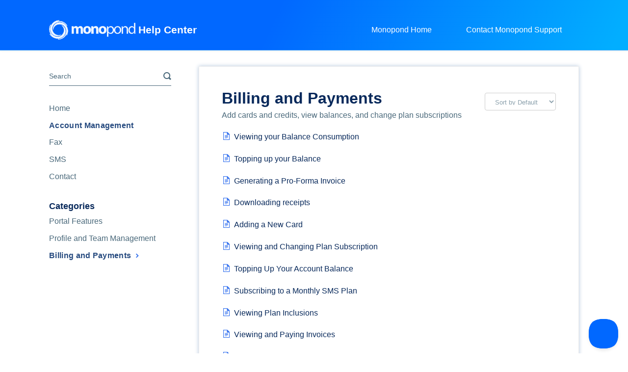

--- FILE ---
content_type: text/html; charset=utf-8
request_url: https://support.monopond.com/category/703-billing-and-payments
body_size: 4288
content:


<!DOCTYPE html>
<html>
    
<head>
    <meta charset="utf-8"/>
    <title>Billing and Payments - Monopond Knowledge Base</title>
    <meta name="viewport" content="width=device-width, maximum-scale=1"/>
    <meta name="apple-mobile-web-app-capable" content="yes"/>
    <meta name="format-detection" content="telephone=no">
    <meta name="description" content="Add cards and credits, view balances, and change plan subscriptions"/>
    <meta name="author" content="Synacy"/>
    <link rel="canonical" href="https://support.monopond.com/category/703-billing-and-payments"/>
    

    
        <link rel="stylesheet" href="//d3eto7onm69fcz.cloudfront.net/assets/stylesheets/launch-1768843449737.css">
    
    <style>
        body { background: #ffffff; }
        .navbar .navbar-inner { background: #ffffff; }
        .navbar .nav li a, 
        .navbar .icon-private-w  { color: #403f40; }
        .navbar .brand, 
        .navbar .nav li a:hover, 
        .navbar .nav li a:focus, 
        .navbar .nav .active a, 
        .navbar .nav .active a:hover, 
        .navbar .nav .active a:focus  { color: #0093d7; }
        .navbar a:hover .icon-private-w, 
        .navbar a:focus .icon-private-w, 
        .navbar .active a .icon-private-w, 
        .navbar .active a:hover .icon-private-w, 
        .navbar .active a:focus .icon-private-w { color: #0093d7; }
        #serp-dd .result a:hover,
        #serp-dd .result > li.active,
        #fullArticle strong a,
        #fullArticle a strong,
        .collection a,
        .contentWrapper a,
        .most-pop-articles .popArticles a,
        .most-pop-articles .popArticles a:hover span,
        .category-list .category .article-count,
        .category-list .category:hover .article-count { color: #4381b5; }
        #fullArticle, 
        #fullArticle p, 
        #fullArticle ul, 
        #fullArticle ol, 
        #fullArticle li, 
        #fullArticle div, 
        #fullArticle blockquote, 
        #fullArticle dd, 
        #fullArticle table { color:#585858; }
    </style>
    
        <link rel="stylesheet" href="//s3.amazonaws.com/helpscout.net/docs/assets/53a85741e4b02b018b783655/attachments/64529dfe40ac037159fb2037/styles.css">
    
    <link rel="apple-touch-icon-precomposed" href="//d33v4339jhl8k0.cloudfront.net/docs/assets/53a85741e4b02b018b783655/images/540eabfde4b0f951f3b932db/monopondicon.png">
    <link rel="shortcut icon" type="image/png" href="//d33v4339jhl8k0.cloudfront.net/docs/assets/53a85741e4b02b018b783655/images/540eabece4b0a3bceaa960b9/monopondicon.png">
    <!--[if lt IE 9]>
    
        <script src="//d3eto7onm69fcz.cloudfront.net/assets/javascripts/html5shiv.min.js"></script>
    
    <![endif]-->
    
        <script type="application/ld+json">
        {"@context":"https://schema.org","@type":"WebSite","url":"https://support.monopond.com","potentialAction":{"@type":"SearchAction","target":"https://support.monopond.com/search?query={query}","query-input":"required name=query"}}
        </script>
    
        <script type="application/ld+json">
        {"@context":"https://schema.org","@type":"BreadcrumbList","itemListElement":[{"@type":"ListItem","position":1,"name":"Monopond Knowledge Base","item":"https://support.monopond.com"},{"@type":"ListItem","position":2,"name":"Account Management","item":"https://support.monopond.com/collection/699-account-management"},{"@type":"ListItem","position":3,"name":"Billing and Payments","item":"https://support.monopond.com/category/703-billing-and-payments"}]}
        </script>
    
    
        <!-- Global site tag (gtag.js) - Google Analytics -->
<script async src="https://www.googletagmanager.com/gtag/js?id=UA-142680790-6"></script>

<script>
  window.dataLayer = window.dataLayer || [];
  function gtag(){dataLayer.push(arguments);}
  gtag('js', new Date());

  gtag('config', 'UA-142680790-6');
</script>

<script src="https://code.jquery.com/jquery-2.1.1.min.js"></script>
<script>
   $(document).ready(function(){
      getBlockLink();
      footerBlock(); 
      addBlockLink();
      addSearchBarHeader();
      addHelpCenter();
      //addFooterContact();
      removeViewInHelpScoutButton();
   });

   function removeViewInHelpScoutButton() {
      $('a.admin-edit.btn').remove();
   }

   function addFooterContact() {
      var html = "<div class='helpline'><i class='icon-contact'></i> Still need help? <a class='contact-us' href='mailto:support@monopond.com'>Contact Us</a></div>";

      $('section.articleFoot').prepend(html);
   }

   function addHelpCenter() {
      var html = "<div class='help-center-navheader'>Help Center</div>";

      $(".brand").append(html);
   }
  
   function getBlockLink() {
         var gethtml = $("#mainNav .nav").html();
         var newhtml = "<ul class='nav nav-list'>";
         newhtml = newhtml + gethtml;
         newhtml = newhtml + "</ul>";

      $("aside #searchBar").after(newhtml);
   }

   function addSearchBarHeader() {
      var html = "<div class='search-bar-header'>How can we help you?</div>";

      $('#docsSearch').prepend(html);
   }
  
   function addBlockLink() {
      var html = "<li>";
      html = html + "<a href='http://www.monopond.com'>Monopond Home</a>";
      html = html + "</li>"; 
      html = html + "<li>"; 
      html = html + "<a href='mailto:support@monopond.com'>Contact Monopond Support</a>";
      html = html + "</li>"; 

      $('#mainNav .nav').html(html);
   }

   function footerBlock() {
      var html = "<p class='twelve columns text-center copyright'>© 2013 - 2023 <a href='http://www.monopond.com/'>Monopond</a> All rights reserved.</p>";
      
      $('footer').html(html);
   }
</script>
    
</head>
    
    <body>
        
<header id="mainNav" class="navbar">
    <div class="navbar-inner">
        <div class="container-fluid">
            <a class="brand" href="https://support.monopond.com/">
            
                
                    <img src="//d33v4339jhl8k0.cloudfront.net/docs/assets/53a85741e4b02b018b783655/images/64525d18f3d5b34208a7f7fa/monopond2x.png" alt="Monopond Knowledge Base" width="300" height="68">
                

            
            </a>
            
                <button type="button" class="btn btn-navbar" data-toggle="collapse" data-target=".nav-collapse">
                    <span class="sr-only">Toggle Navigation</span>
                    <span class="icon-bar"></span>
                    <span class="icon-bar"></span>
                    <span class="icon-bar"></span>
                </button>
            
            <div class="nav-collapse collapse">
                <nav role="navigation"><!-- added for accessibility -->
                <ul class="nav">
                    
                        <li id="home"><a href="/">Home <b class="caret"></b></a></li>
                    
                    
                        
                            <li  class="active"  id="account-management"><a href="/collection/699-account-management">Account Management  <b class="caret"></b></a></li>
                        
                            <li  id="fax"><a href="/collection/693-fax">Fax  <b class="caret"></b></a></li>
                        
                            <li  id="sms"><a href="/collection/696-sms">SMS  <b class="caret"></b></a></li>
                        
                    
                    
                        <li id="contact"><a href="#" class="contactUs" onclick="window.Beacon('open')">Contact</a></li>
                        <li id="contactMobile"><a href="#" class="contactUs" onclick="window.Beacon('open')">Contact</a></li>
                    
                </ul>
                </nav>
            </div><!--/.nav-collapse -->
        </div><!--/container-->
    </div><!--/navbar-inner-->
</header>
        <section id="contentArea" class="container-fluid">
            <div class="row-fluid">
                <section id="main-content" class="span9">
                    <div class="contentWrapper">
                        
    <hgroup id="categoryHead">
        <h1>Billing and Payments</h1>
        <p class="descrip">Add cards and credits, view balances, and change plan subscriptions</p>
        <div class="sort">
             

<form action="/category/703-billing-and-payments" method="GET" >
    
                <select name="sort" id="sortBy" title="sort-by" onchange="this.form.submit();" aria-label="Page reloads on selection">
                    
                        <option value="" >Sort by Default</option>
                    
                        <option value="name" >Sort A-Z</option>
                    
                        <option value="popularity" >Sort by Popularity</option>
                    
                        <option value="updatedAt" >Sort by Last Updated</option>
                    
                </select>
            
</form>

        </div>
    </hgroup><!--/categoryHead-->

    
        <ul class="articleList">
            
                <li><a href="/article/480-viewing-your-balance-consumption"><i class="icon-article-doc"></i><span>Viewing your Balance Consumption</span></a></li>
            
                <li><a href="/article/491-topping-up-your-balance"><i class="icon-article-doc"></i><span>Topping up your Balance</span></a></li>
            
                <li><a href="/article/494-how-to-generate-a-pro-forma-invoice"><i class="icon-article-doc"></i><span>Generating a Pro-Forma Invoice</span></a></li>
            
                <li><a href="/article/495-download-receipts"><i class="icon-article-doc"></i><span>Downloading receipts</span></a></li>
            
                <li><a href="/article/714-adding-a-new-card"><i class="icon-article-doc"></i><span>Adding a New Card</span></a></li>
            
                <li><a href="/article/715-viewing-your-plan-subscription"><i class="icon-article-doc"></i><span>Viewing and Changing Plan Subscription</span></a></li>
            
                <li><a href="/article/716-topping-up-your-account-balance"><i class="icon-article-doc"></i><span>Topping Up Your Account Balance</span></a></li>
            
                <li><a href="/article/717-how-to-subscribe-to-an-sms-plan"><i class="icon-article-doc"></i><span>Subscribing to a Monthly SMS Plan</span></a></li>
            
                <li><a href="/article/760-viewing-plan-inclusions"><i class="icon-article-doc"></i><span>Viewing Plan Inclusions</span></a></li>
            
                <li><a href="/article/759-viewing-and-paying-invoices"><i class="icon-article-doc"></i><span>Viewing and Paying Invoices</span></a></li>
            
                <li><a href="/article/761-managing-account-and-billing-information"><i class="icon-article-doc"></i><span>Managing Account and Billing Information</span></a></li>
            
                <li><a href="/article/762-understanding-your-invoice"><i class="icon-article-doc"></i><span>Understanding your Invoice</span></a></li>
            
        </ul><!--/articleList-->

        
    

                    </div><!--/contentWrapper-->
                    
                </section><!--/content-->
                <aside id="sidebar" class="span3">
                 

<form action="/search" method="GET" id="searchBar" class="sm" autocomplete="off">
    
                    <input type="hidden" name="collectionId" value="630f44dcc713d51da3eda3f7"/>
                    <input type="text" name="query" title="search-query" class="search-query" placeholder="Search" value="" aria-label="Search" />
                    <button type="submit">
                        <span class="sr-only">Toggle Search</span>
                        <i class="icon-search"></i>
                    </button>
                    <div id="serp-dd" style="display: none;" class="sb">
                        <ul class="result">
                        </ul>
                    </div>
                
</form>

                
                    <h3>Categories</h3>
                    <ul class="nav nav-list">
                    
                        
                            <li ><a href="/category/704-dashboard">Portal Features  <i class="icon-arrow"></i></a></li>
                        
                    
                        
                            <li ><a href="/category/702-profile-and-team-management">Profile and Team Management  <i class="icon-arrow"></i></a></li>
                        
                    
                        
                            <li  class="active" ><a href="/category/703-billing-and-payments">Billing and Payments  <i class="icon-arrow"></i></a></li>
                        
                    
                    </ul>
                
                </aside><!--/span-->
            </div><!--/row-->
            <div id="noResults" style="display:none;">No results found</div>
            <footer>
                

<p>&copy;
    
        <a href="https://support.monopond.com/">Synacy</a>
    
    2026. <span>Powered by <a rel="nofollow noopener noreferrer" href="https://www.helpscout.com/docs-refer/?co=Synacy&utm_source=docs&utm_medium=footerlink&utm_campaign=Docs+Branding" target="_blank">Help Scout</a></span>
    
        
    
</p>

            </footer>
        </section><!--/.fluid-container-->
        
            

<script id="beaconLoader" type="text/javascript">!function(e,t,n){function a(){var e=t.getElementsByTagName("script")[0],n=t.createElement("script");n.type="text/javascript",n.async=!0,n.src="https://beacon-v2.helpscout.net",e.parentNode.insertBefore(n,e)}if(e.Beacon=n=function(t,n,a){e.Beacon.readyQueue.push({method:t,options:n,data:a})},n.readyQueue=[],"complete"===t.readyState)return a();e.attachEvent?e.attachEvent("onload",a):e.addEventListener("load",a,!1)}(window,document,window.Beacon||function(){});</script>
<script type="text/javascript">window.Beacon('init', 'f2f39620-8bdb-4687-a7d6-53594d912f34')</script>

<script type="text/javascript">
    function hashChanged() {
        var hash = window.location.hash.substring(1); 
        if (hash === 'contact') {
            window.Beacon('open')
        }
    }

    if (window.location.hash) {
        hashChanged()
    }

    window.onhashchange = function () {
        hashChanged()
    }

    window.addEventListener('hashchange', hashChanged, false);

</script>

        
        
    <script src="//d3eto7onm69fcz.cloudfront.net/assets/javascripts/app4.min.js"></script>

<script>
// keep iOS links from opening safari
if(("standalone" in window.navigator) && window.navigator.standalone){
// If you want to prevent remote links in standalone web apps opening Mobile Safari, change 'remotes' to true
var noddy, remotes = false;
document.addEventListener('click', function(event) {
noddy = event.target;
while(noddy.nodeName !== "A" && noddy.nodeName !== "HTML") {
noddy = noddy.parentNode;
}

if('href' in noddy && noddy.href.indexOf('http') !== -1 && (noddy.href.indexOf(document.location.host) !== -1 || remotes)){
event.preventDefault();
document.location.href = noddy.href;
}

},false);
}
</script>
        
    </body>
</html>

--- FILE ---
content_type: text/css
request_url: https://s3.amazonaws.com/helpscout.net/docs/assets/53a85741e4b02b018b783655/attachments/64529dfe40ac037159fb2037/styles.css
body_size: 7254
content:
@import url(http://fonts.googleapis.com/css?family=Lato:100,100italic,300,300italic,regular,italic,700,700italic,900,900italic&subsets=latin);
@import url(https://fonts.cdnfonts.com/css/neue-haas-grotesk-display-pro);

.navbar-inner {
  padding: 10px 0px 10px 0px;
}

#mainNav .nav {
	bottom: 10px;
}

#mainNav .nav a {
  font-size: 12px;
  font-weight: bold;
}

#mainNav .nav>li>a {
	padding: 5px 0;
}

#mainNav .nav li {
	padding: 0 35px;
}

#mainNav .nav>li>a.btn {
	padding: 0 15px;
	background: #0093D7;
	color: #fff;
	border: none;
}

#mainNav .nav li a {
  font-family: 'Neue Haas Grotesk Display Pro', sans-serif;
  font-weight: 500;
  font-size: 16px;
  color: #FFFFFF;
}

#mainNav .nav li.active a {
	border-bottom: 5px solid #0093D7;
}

#mainNav .nav li.colored a {
	color: #0093D7;
}

#mainNav .nav li.active .caret {
  display: none;
  visibility: hidden;
}

#mainNav .navbar-inner a img {
  height: 40px;
  width: 176px;
}

#docsSearch {
  padding: 50px 0;
  background: linear-gradient(113.87deg, #0168FF 43.51%, #02AEFF 97.63%);
}
.navbar .navbar-inner {
  background: linear-gradient(113.87deg, #0168FF 43.51%, #02AEFF 97.63%);
  border-bottom: 1px solid #6fbaf9;
}

#searchBar button {
  background: #04DB9E;
  border-radius: 0;
  font-family: 'Neue Haas Grotesk Display Pro', sans-serif;
  font-size: 16px;
  font-weight: 600;
  text-shadow: none;
}

#searchBar button:hover {
  background: #04DB9E;
}

#searchBar .search-query {
  color: #90ADBC;
  background-color: #DCE8EF;
  border-radius: 0;
  font-family: 'Neue Haas Grotesk Display Pro', sans-serif;
  font-style: normal;
  font-weight: 500;
  font-size: 18px;
}

#searchBar .search-query::placeholder {
  color: #90ADBC;
}

.search-bar-header {
  font-family: 'Neue Haas Grotesk Display Pro', sans-serif;
  font-style: normal;
  font-weight: 700;
  font-size: 36px;
  text-align: center;
  color: #FFFFFF;
}

.collection-category h2 a {
  color: #08295B;
  font-family: 'Neue Haas Grotesk Display Pro', sans-serif;
  font-style: normal;
  font-weight: 700;
  font-size: 24px;
}

.category-list h3 {
  font-family: 'Neue Haas Grotesk Display Pro', sans-serif;
  font-style: normal;
  font-weight: 700;
  font-size: 18px;
  color: #264A7F;
}

.category-list {
  display: grid;

}

.category-list .category .article-count {
  font-family: 'Neue Haas Grotesk Display Pro', sans-serif;
  font-style: normal;
  font-weight: 500;
  font-size: 14px;
  color: #3471EE;
}

.category-list .category {
  border: solid 1px #DCE8EF;
  width: auto;
}

footer p,
footer p a {
  font-family: 'Neue Haas Grotesk Display Pro', sans-serif;
  font-style: normal;
  font-weight: 500;
  font-size: 12px;
  color: #49687A;
}

.collection-category .category-list {
  display: grid;
  column-gap: 32px;
  grid-template-columns: 1fr 1fr 1fr;
}

.collection-category h2 a:hover {
  border: none;
}

.help-center-navheader {
  display: inline-block;
  color: #FFFFFF;
  font-family: 'Neue Haas Grotesk Display Pro', sans-serif;
  font-style: normal;
  font-weight: 600;
  font-size: 21px;
  bottom: -2px;
  position: relative;
}

.contentWrapper {
  background: #FFFFFF;
  border: 1px solid rgba(183, 183, 183, 0.25);
  box-shadow: 0px 0px 8px rgb(180 199 221);
}

#main-content {
  background: none;
}

#categoryHead h1 {
  font-family: 'Neue Haas Grotesk Display Pro', sans-serif;
  font-style: normal;
  font-weight: 600;
  font-size: 32px;
  color: #08295B;
}

ul.articleList li a span {
  color: #08295B;
  font-family: 'Neue Haas Grotesk Display Pro', sans-serif;
  font-style: normal;
  font-weight: 500;
  font-size: 16px;
}

ul.articleList li a i.icon-article-doc::before {
  color: #3471EE !important;
  font-size: 18px !important;
}

ul.articleList li {
  margin-top: 21px  !important;
}

.contentWrapper #categoryHead p.descrip {
  font-family: 'Neue Haas Grotesk Display Pro', sans-serif;
  font-style: normal;
  font-weight: 500;
  font-size: 16px;
  line-height: 140%;
  color: #49687A;
}

#sidebar form .search-query {
  border-bottom: #49687A 1px solid;
  background-color: transparent;
  border-top: none;
  border-left: none;
  border-right: none;
  color: #49687A;
  border-radius: unset;
  box-shadow: none;
  padding-left: 0;
}

#sidebar form button {
  right: 0;
}

#sidebar form button i::before {
  color: #49687A;
}

#sidebar form .search-query::placeholder {
  color: #49687A;
}

#sidebar .nav-list a {
  font-family: 'Neue Haas Grotesk Display Pro', sans-serif;
  font-style: normal;
  font-weight: 500;
  font-size: 16px;
  color: #49687A;
}

#sidebar h3 {
  font-family: 'Neue Haas Grotesk Display Pro', sans-serif;
  font-style: normal;
  font-weight: 700;
  font-size: 18px;
  line-height: 120%;
  color: #08295B;
  text-transform: none;
}

#sidebar .nav-list .active a {
  font-family: 'Neue Haas Grotesk Display Pro', sans-serif;
  font-style: normal;
  font-weight: 600;
  font-size: 16px;
  line-height: 120%;
  letter-spacing: 0.02em;
  color: #264A7F;
}

#sidebar .nav-list li a i::before {
  color: #3471EE;
}

#categoryHead .sort select {
  font-family: 'Neue Haas Grotesk Display Pro', sans-serif;
  font-style: normal;
  font-weight: 500;
  font-size: 13px;
  color: #8BA0AC;
  padding: 10px 15px 10px 16px;
  height: 36px;
}

#fullArticle .title {
  font-family: 'Neue Haas Grotesk Display Pro', sans-serif;
  font-style: normal;
  font-weight: 600;
  font-size: 32px;
  line-height: 110%;
  display: flex;
  align-items: center;
  letter-spacing: 0.01em;
  color: #08295B;
}

#fullArticle h3 {
  font-family: 'Neue Haas Grotesk Display Pro', sans-serif;
  font-style: normal;
  font-weight: 700;
  font-size: 18px;
  line-height: 100%;
  align-items: center;
  color: #264A7F;
}

#fullArticle, 
#fullArticle p, 
#fullArticle ul, 
#fullArticle ol, 
#fullArticle li, 
#fullArticle div, 
#fullArticle blockquote, 
#fullArticle dd,
#fullArticle strong, 
#fullArticle table {
  font-family: 'Neue Haas Grotesk Display Pro', sans-serif;
  font-style: normal;
  font-weight: 500;
  font-size: 16px;
  line-height: 140%;
  align-items: center;
  letter-spacing: 0.02em;
  color: #49687A;
}

#fullArticle h2 {
  font-family: 'Neue Haas Grotesk Display Pro', sans-serif;
  font-style: normal;
  font-weight: 700;
  font-size: 18px;
  line-height: 100%;
  align-items: center;
  color: #264A7F;
}

.articleFoot time.lu {
  font-family: 'Neue Haas Grotesk Display Pro', sans-serif;
  font-style: italic;
  font-weight: 500;
  font-size: 14px;
  line-height: 140%;
  align-items: center;
  letter-spacing: 0.02em;
  color: #90ADBC;
}

#fullArticle .printArticle i.icon-print::before {
  color: #90ADBC;
  font-size: 18px;
}

section.articleFoot {
  display: flex;
  flex-direction: row;
  justify-content: space-between;
}

section.articleFoot .helpline,
section.articleFoot .helpline a {
  font-family: 'Neue Haas Grotesk Display Pro', sans-serif;
  font-style: italic;
  font-weight: 500;
  font-size: 14px;
  line-height: 140%;
  align-items: center;
  letter-spacing: 0.02em;
  color: #90ADBC;
}

section.articleFoot .helpline i {
  color: #90ADBC;
}

section.articleFoot .helpline a {
  text-decoration: underline;
}

#sidebar form .search-query:focus, #sidebar form .search-query:focus:invalid {
  border: none;
  border-bottom: #49687A 1px solid;
  box-shadow: none;
}